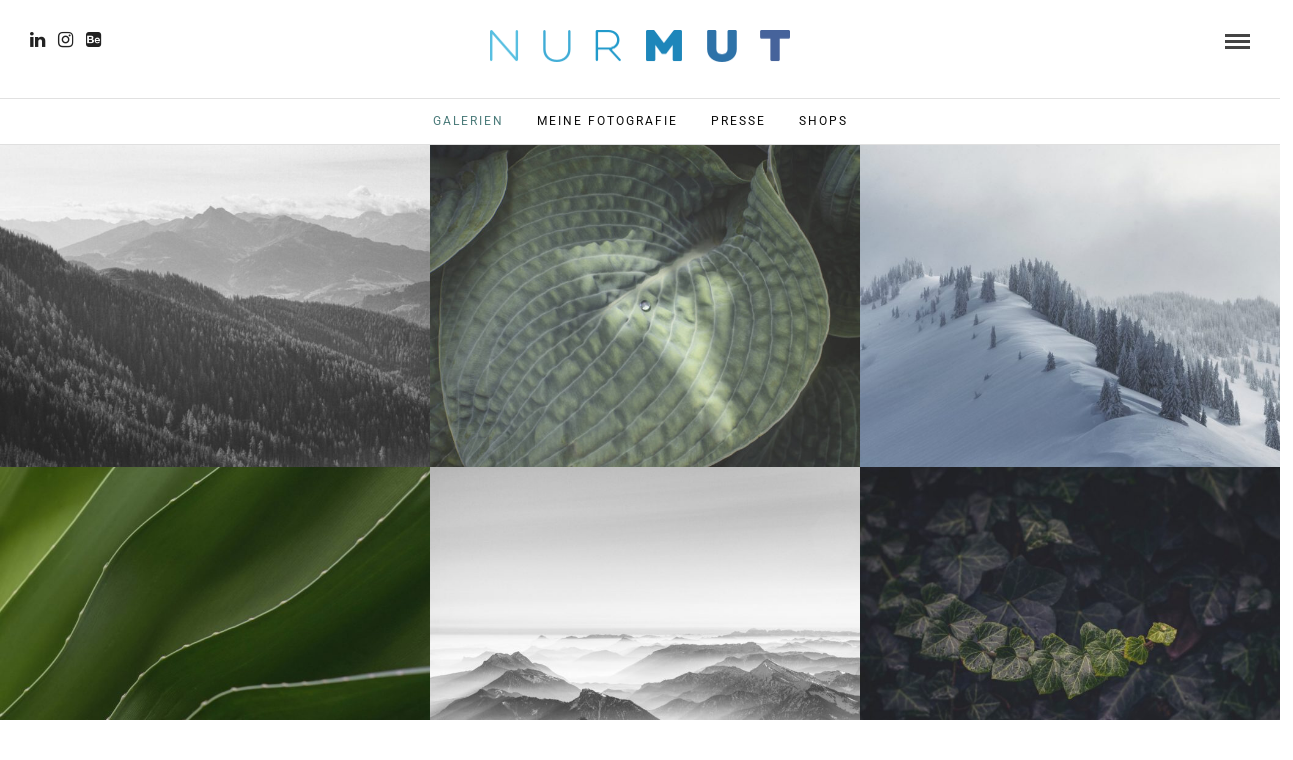

--- FILE ---
content_type: text/css
request_url: http://photo.nur-mut.com/wp-content/themes/photome/style.css?ver=6.9
body_size: 475
content:
/*
Theme Name: PhotoMe
Theme URI: https://themes.themegoods.com/landing/photome
Description: Premium Photography Portfolio Theme
Version: 5.7.2
Tags: yellow, white, responsive-layout, custom-header, custom-background, threaded-comments, translation-ready, editor-style, custom-menu
Author: ThemeGoods
Author URI: https://themeforest.net/user/ThemeGoods
License: GNU General Public License
License URI: https://themeforest.net/licenses/regular_extended
Text Domain: photome
*/